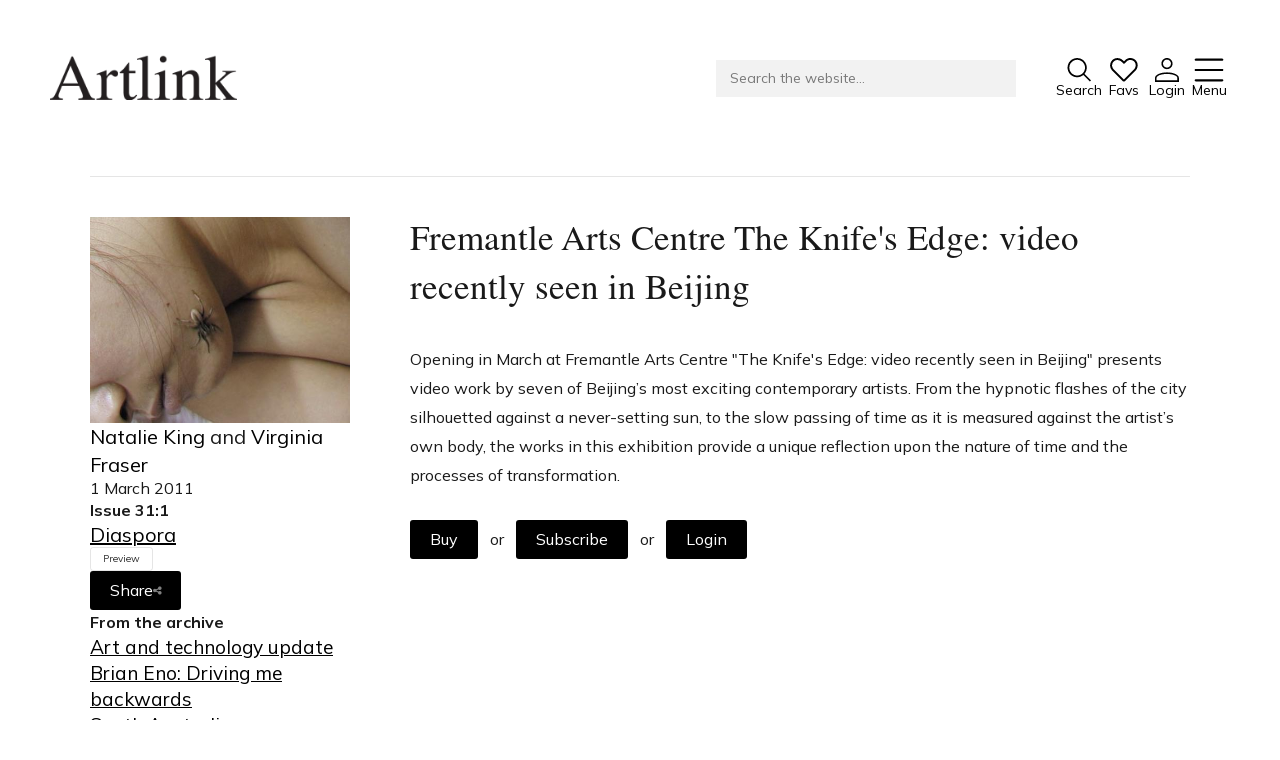

--- FILE ---
content_type: text/html;charset=UTF-8
request_url: https://www.artlink.com.au/articles/3590/fremantle-arts-centre-the-knifes-edge-video-recently-seen-in-beijing/
body_size: 17267
content:


















































<!DOCTYPE html>
<html lang="en">

<head>

<meta charset="utf-8">
<meta name="viewport" content="width=device-width">

<title>Fremantle Arts Centre The Knife's Edge: video recently seen in Beijing - Artlink</title>

<link rel="preconnect" href="https://use.fontawesome.com">
<link rel="preconnect" href="https://cdnjs.cloudflare.com">
<link rel="preconnect" href="https://fonts.googleapis.com">
<link rel="preconnect" href="https://fonts.gstatic.com">


<link href="https://cdnjs.cloudflare.com/ajax/libs/font-awesome/6.4.2/css/all.min.css" rel="stylesheet">
<link href="https://fonts.googleapis.com/css2?family=Amiri:ital@0;1&family=Mulish:ital,wght@0,400;0,600;0,700;1,400&display=swap" rel="stylesheet">

<link href="/styles.css?r=1733116383148" rel="stylesheet">

<link rel="shortcut icon" href="/images/favicon.png">
<link rel="icon" type="image/png" href="/images/favicon.png">






<!-- Google tag (gtag.js) -->
<script async src="https://www.googletagmanager.com/gtag/js?id=G-GBLK8R4DEY"></script>
<script>
  window.dataLayer = window.dataLayer || [];
  function gtag(){dataLayer.push(arguments);}
  gtag('js', new Date());

  gtag('config', 'G-GBLK8R4DEY');
</script>

<meta property="og:title"      content="Fremantle Arts Centre The Knife's Edge: video recently seen in Beijing" /><meta name="twitter:title"    content="Fremantle Arts Centre The Knife's Edge: video recently seen in Beijing" /><meta property="og:site_name" content="Artlink" /><meta property="og:type"      content="article" /><meta property="og:url"       content="https://www.artlink.com.au/articles/3590/fremantle-arts-centre-the-knifes-edge-video-recently-seen-in-beijing/" /><meta property="og:description" content="" /><meta property="og:image" content="https://www.artlink.com.au/images/articles/cards/3590.jpg" /><meta name="twitter:image:src" content="https://www.artlink.com.au/images/articles/cards/3590.jpg" /></head>

<body
  class="preload"
  style="
    
    --brandbg:#ee2a2c;
    --brandfg:255,255,255;
    
  "
>






<header>
<div class="container">
<div class="flex">

  <div class="logo">
    <a href="/">
      <img src="/images/logo-artlink.png">
    </a>
  </div>
  
  <form action="/search/" method="get" class="flex search-form">

    <div class="search">
      <div class="input">
        
        <input type="text" name="q" value="" placeholder="Search the website...">
        
      </div>
    </div>
    

    <div class="quicklinks">
      
      
      <button type="submit" class="search-button">
        
        <svg width="43" height="43" viewBox="0 0 43 43" fill="none" xmlns="http://www.w3.org/2000/svg">
<path d="M42.3125 40.1031L30.5125 28.3031C33.3481 24.8989 34.7621 20.5326 34.4604 16.1123C34.1587 11.6921 32.1644 7.55842 28.8925 4.57112C25.6206 1.58381 21.323 -0.0270737 16.8937 0.0735695C12.4643 0.174213 8.24427 1.97864 5.11144 5.11147C1.9786 8.2443 0.174182 12.4643 0.0735389 16.8937C-0.0271042 21.323 1.58378 25.6207 4.57109 28.8926C7.55839 32.1645 11.6921 34.1587 16.1123 34.4604C20.5325 34.7621 24.8989 33.3481 28.3031 30.5125L40.1031 42.3125L42.3125 40.1031ZM3.24997 17.3125C3.24997 14.5312 4.07472 11.8124 5.61993 9.49979C7.16513 7.18723 9.3614 5.3848 11.931 4.32044C14.5006 3.25608 17.3281 2.9776 20.0559 3.5202C22.7838 4.06281 25.2895 5.40213 27.2562 7.36881C29.2228 9.33548 30.5622 11.8412 31.1048 14.569C31.6474 17.2969 31.3689 20.1244 30.3045 22.694C29.2402 25.2636 27.4377 27.4598 25.1252 29.005C22.8126 30.5502 20.0938 31.375 17.3125 31.375C13.5841 31.3709 10.0097 29.888 7.37335 27.2516C4.73701 24.6153 3.2541 21.0408 3.24997 17.3125Z" fill="black"/>
</svg>

        <span class="label">Search</span>
      </button>
      
      
        <div class="dropdown icon-dropdown favourites">
          <a href="/favourites/" data-favourite-button>
            
            <div class="image">
              <svg width="44" height="38" viewBox="0 0 44 38" fill="none" xmlns="http://www.w3.org/2000/svg">
<path d="M21.8752 37.1486C21.4644 37.1523 21.0571 37.0728 20.6779 36.9151C20.2986 36.7573 19.9551 36.5245 19.6681 36.2306L3.43766 20.0002C2.31113 18.8766 1.4256 17.5351 0.835222 16.0577C0.244848 14.5802 -0.0379609 12.9978 0.00408646 11.4074C0.0461339 9.81687 0.412154 8.25167 1.07977 6.80747C1.74738 5.36327 2.70255 4.07042 3.88688 3.00798C5.02344 1.98685 6.35576 1.20749 7.80288 0.717287C9.25 0.22708 10.7817 0.0362552 12.3048 0.156413C15.3669 0.355331 18.2502 1.66844 20.4103 3.84782L21.8752 5.29313L23.7502 3.43766C24.8737 2.31113 26.2152 1.4256 27.6927 0.835223C29.1701 0.244849 30.7525 -0.0379609 32.343 0.00408645C33.9335 0.0461338 35.4987 0.412155 36.9429 1.07977C38.3871 1.74738 39.6799 2.70255 40.7424 3.88688C41.7635 5.02344 42.5428 6.35576 43.033 7.80288C43.5232 9.25 43.7141 10.7817 43.5939 12.3049C43.395 15.3669 42.0819 18.2502 39.9025 20.4103L24.0822 36.2306C23.7952 36.5245 23.4517 36.7573 23.0725 36.9151C22.6932 37.0728 22.2859 37.1523 21.8752 37.1486ZM11.5236 3.26188C9.48557 3.24132 7.51121 3.97128 5.97673 5.31266C5.10683 6.09293 4.4052 7.04242 3.91474 8.10308C3.42428 9.16373 3.15529 10.3133 3.12422 11.4814C3.09314 12.6496 3.30063 13.8118 3.734 14.897C4.16737 15.9823 4.81752 16.9677 5.64469 17.7931L22.9884 35.1369L21.8752 34.0236L37.6955 18.2033C41.1134 14.8048 41.4259 9.31657 38.4377 5.97673C37.6574 5.10683 36.7079 4.4052 35.6472 3.91474C34.5866 3.42428 33.4371 3.15529 32.2689 3.12422C31.1008 3.09314 29.9385 3.30063 28.8533 3.734C27.7681 4.16737 26.7826 4.81752 25.9572 5.64469L22.9884 8.61344C22.6922 8.90685 22.2921 9.07145 21.8752 9.07145C21.4582 9.07145 21.0581 8.90685 20.7619 8.61344L18.2033 6.05485C17.328 5.17323 16.2876 4.47277 15.1414 3.99353C13.9953 3.5143 12.7659 3.26567 11.5236 3.26188Z" fill="black"/>
</svg>

              <span class="badge">0</span>
            </div>
            <span class="label">Favs</span>
          </a>
          
        </div>
      
      <div class="dropdown icon-dropdown">
        <a href="/login/">
          
          <svg width="42" height="42" viewBox="0 0 42 42" fill="none" xmlns="http://www.w3.org/2000/svg">
<path d="M20.9375 25.125C32.495 25.125 41.875 29.5079 41.875 34.8958V41.875H0V34.8958C0 29.5079 9.38 25.125 20.9375 25.125ZM39.0833 34.8958C39.0833 31.0433 30.9596 27.9167 20.9375 27.9167C10.9154 27.9167 2.79167 31.0433 2.79167 34.8958V39.0833H39.0833V34.8958ZM20.9375 0C23.5289 0 26.0141 1.02942 27.8465 2.86181C29.6789 4.6942 30.7083 7.17945 30.7083 9.77083C30.7083 12.3622 29.6789 14.8475 27.8465 16.6799C26.0141 18.5122 23.5289 19.5417 20.9375 19.5417C18.3461 19.5417 15.8609 18.5122 14.0285 16.6799C12.1961 14.8475 11.1667 12.3622 11.1667 9.77083C11.1667 7.17945 12.1961 4.6942 14.0285 2.86181C15.8609 1.02942 18.3461 0 20.9375 0ZM20.9375 2.79167C19.0865 2.79167 17.3113 3.52697 16.0025 4.83582C14.6936 6.14466 13.9583 7.91984 13.9583 9.77083C13.9583 11.6218 14.6936 13.397 16.0025 14.7058C17.3113 16.0147 19.0865 16.75 20.9375 16.75C22.7885 16.75 24.5637 16.0147 25.8725 14.7058C27.1814 13.397 27.9167 11.6218 27.9167 9.77083C27.9167 7.91984 27.1814 6.14466 25.8725 4.83582C24.5637 3.52697 22.7885 2.79167 20.9375 2.79167Z" fill="black"/>
</svg>

          <span class="label">Login</span>
        </a>
        
      </div>
      
      <a href="#" class="burger">
        
        <svg width="42" height="34" viewBox="0 0 42 34" fill="none" xmlns="http://www.w3.org/2000/svg">
<path d="M2.25 2.41667H39.75M2.25 17H39.75M2.25 31.5833H39.75" stroke="black" stroke-width="3.125" stroke-linecap="round" stroke-linejoin="round"/>
</svg>

        <span class="label">Menu</span>
      </a>
      
    </div>
  
  </form>
  
</div>
    
  
  <nav>
  <div class="upper">
  <div class="container">

    <div class="top">

      <a href="/" class="nav-logo">
        <img src="/images/logo-artlink.png">
      </a>

      <a href="#" class="close">
        
        <svg width="38" height="38" viewBox="0 0 38 38" fill="none" xmlns="http://www.w3.org/2000/svg">
<path d="M0.879883 0.880005L36.3599 36.36" stroke="#231F20" stroke-width="2.5" stroke-miterlimit="10"/>
<path d="M36.3599 0.880005L0.879883 36.36" stroke="#231F20" stroke-width="2.5" stroke-miterlimit="10"/>
</svg>
        <span class="label">Close</span>
      </a>
  
    </div>

    <div class="subtitle">
      Connecting contemporary art, ideas and people.
    </div>

    
    

    <div class="inner">

      
      <ul><li class="">
      
      <a
        href="/issues/current/"
        
      >
        Current Issue
      </a>

    </li><li class="">
      
      <a
        href="/reviews/"
        
      >
        Reviews
      </a>

    </li><li class="">
      
      <a
        href="/archive/"
        
      >
        Archive
      </a>

    </li><li class="">
      
      <a
        href="/tributes/"
        
      >
        Tributes
      </a>

    </li><li class="">
      
      <a
        href="/extras/"
        
      >
        Extras
      </a>

    </li></ul>

      
      <ul><li class="">
      
      <a
        href="https://shop.artlink.com.au"
        
      >
        Shop / Subscribe
      </a>

    </li><li class="">
      
      <a
        href="/subscribe/artlink-news/"
        
      >
        Join Mailing List
      </a>

    </li><li class="">
      
      <a
        href="/issues/stockists/"
        
      >
        Stockists
      </a>

    </li><li class="">
      
      <a
        href="/issues/future/"
        
      >
        Future Issues
      </a>

    </li><li class="">
      
      <a
        href="/about/writers-guidelines/"
        
      >
        Opportunities
      </a>

    </li></ul>

      
      

      <div class="ideas">
        
      </div>

      
      <div class="">

        <ul><li class="">
      
      <a
        href="/about/"
        
      >
        About
      </a>

    </li><li class="">
      
      <a
        href="/issues/advertise/online/"
        
      >
        Advertising
      </a>

    </li><li class="">
      
      <a
        href="/support/donate/"
        
      >
        Donate
      </a>

    </li><li class="">
      
      <a
        href="/contact/"
        
      >
        Contact
      </a>

    </li><li class="">
      
      <a
        href="/search/"
        
      >
        Search
      </a>

    </li></ul>

        

      

      <ul class="special-links show-mobile">
        <li><a href="/login/">Log in</a></li>
        <li><a href="/favourites/">Favourites</a></li>
      </ul>

      

      <div class="social">
        
          <a href="https://www.facebook.com/artlinkmagazine" target="_blank"><svg width="42" height="42" viewBox="0 0 42 42" fill="none" xmlns="http://www.w3.org/2000/svg">
<path d="M22.9167 37.3708C27.1193 36.8361 30.9607 34.7211 33.66 31.4558C36.3593 28.1905 37.714 24.0199 37.4487 19.7916C37.1834 15.5634 35.3181 11.5948 32.2318 8.69246C29.1455 5.79015 25.0699 4.17192 20.8333 4.16667C16.5916 4.16351 12.5082 5.77779 9.41529 8.68058C6.32235 11.5834 4.45258 15.5562 4.18696 19.7897C3.92135 24.0231 5.27987 28.1985 7.98572 31.4651C10.6916 34.7318 14.5411 36.8438 18.75 37.3708V25H14.5833V20.8333H18.75V17.3875C18.75 14.6021 19.0417 13.5917 19.5833 12.5729C20.1169 11.565 20.9416 10.741 21.95 10.2083C22.7458 9.78125 23.7354 9.525 25.4646 9.41458C26.15 9.37083 27.0375 9.425 28.1271 9.58125V13.5396H27.0833C25.1729 13.5396 24.3833 13.6292 23.9125 13.8812C23.6316 14.0257 23.4028 14.2545 23.2583 14.5354C23.0083 15.0063 22.9167 15.4729 22.9167 17.3854V20.8333H28.125L27.0833 25H22.9167V37.3708ZM20.8333 41.6667C9.32708 41.6667 0 32.3396 0 20.8333C0 9.32708 9.32708 0 20.8333 0C32.3396 0 41.6667 9.32708 41.6667 20.8333C41.6667 32.3396 32.3396 41.6667 20.8333 41.6667Z" fill="black"/>
</svg>
</a>
        
        
        
          <a href="https://au.linkedin.com/company/artlinkmagazine" target="_blank"><svg width="40" height="40" viewBox="0 0 40 40" fill="none" xmlns="http://www.w3.org/2000/svg">
<path d="M14.4062 10.1562C14.4062 10.6198 14.2688 11.0729 14.0113 11.4584C13.7537 11.8438 13.3877 12.1442 12.9594 12.3216C12.5311 12.499 12.0599 12.5454 11.6053 12.455C11.1506 12.3645 10.733 12.1413 10.4052 11.8135C10.0774 11.4858 9.85422 11.0681 9.76378 10.6135C9.67335 10.1589 9.71976 9.6876 9.89716 9.25934C10.0745 8.83107 10.375 8.46503 10.7604 8.20749C11.1458 7.94996 11.599 7.8125 12.0625 7.8125C12.6841 7.8125 13.2802 8.05943 13.7198 8.49897C14.1593 8.93851 14.4062 9.53465 14.4062 10.1562ZM39.4062 3.125V35.9375C39.4062 36.7663 39.077 37.5612 38.491 38.1472C37.9049 38.7333 37.1101 39.0625 36.2812 39.0625H3.46875C2.63995 39.0625 1.84509 38.7333 1.25904 38.1472C0.67299 37.5612 0.34375 36.7663 0.34375 35.9375V3.125C0.34375 2.2962 0.67299 1.50134 1.25904 0.915291C1.84509 0.32924 2.63995 0 3.46875 0H36.2812C37.1101 0 37.9049 0.32924 38.491 0.915291C39.077 1.50134 39.4062 2.2962 39.4062 3.125ZM36.2812 35.9375V3.125H3.46875V35.9375H36.2812ZM12.0625 14.8438C11.6481 14.8438 11.2507 15.0084 10.9576 15.3014C10.6646 15.5944 10.5 15.9918 10.5 16.4062V28.9062C10.5 29.3207 10.6646 29.7181 10.9576 30.0111C11.2507 30.3041 11.6481 30.4688 12.0625 30.4688C12.4769 30.4688 12.8743 30.3041 13.1674 30.0111C13.4604 29.7181 13.625 29.3207 13.625 28.9062V16.4062C13.625 15.9918 13.4604 15.5944 13.1674 15.3014C12.8743 15.0084 12.4769 14.8438 12.0625 14.8438ZM23.7812 14.8438C22.3746 14.8437 21.0003 15.2655 19.8359 16.0547C19.7505 15.6798 19.5298 15.3495 19.2161 15.1271C18.9024 14.9048 18.5177 14.8059 18.1356 14.8494C17.7536 14.8929 17.401 15.0758 17.1453 15.363C16.8897 15.6503 16.7489 16.0217 16.75 16.4062V28.9062C16.75 29.3207 16.9146 29.7181 17.2076 30.0111C17.5007 30.3041 17.8981 30.4688 18.3125 30.4688C18.7269 30.4688 19.1243 30.3041 19.4174 30.0111C19.7104 29.7181 19.875 29.3207 19.875 28.9062V21.875C19.875 20.839 20.2866 19.8454 21.0191 19.1129C21.7517 18.3803 22.7452 17.9688 23.7812 17.9688C24.8173 17.9688 25.8108 18.3803 26.5434 19.1129C27.2759 19.8454 27.6875 20.839 27.6875 21.875V28.9062C27.6875 29.3207 27.8521 29.7181 28.1451 30.0111C28.4382 30.3041 28.8356 30.4688 29.25 30.4688C29.6644 30.4688 30.0618 30.3041 30.3549 30.0111C30.6479 29.7181 30.8125 29.3207 30.8125 28.9062V21.875C30.8125 20.0102 30.0717 18.2218 28.7531 16.9032C27.4345 15.5845 25.6461 14.8438 23.7812 14.8438Z" fill="black"/>
</svg>
</a>
        
        
          <a href="https://instagram.com/artlink_magazine" target="_blank"><svg width="40" height="39" viewBox="0 0 40 39" fill="none" xmlns="http://www.w3.org/2000/svg">
<path fill-rule="evenodd" clip-rule="evenodd" d="M20.0833 10.5C17.7626 10.5 15.537 11.4219 13.8961 13.0628C12.2551 14.7038 11.3333 16.9294 11.3333 19.25C11.3333 21.5706 12.2551 23.7962 13.8961 25.4372C15.537 27.0781 17.7626 28 20.0833 28C22.4039 28 24.6295 27.0781 26.2704 25.4372C27.9114 23.7962 28.8333 21.5706 28.8333 19.25C28.8333 16.9294 27.9114 14.7038 26.2704 13.0628C24.6295 11.4219 22.4039 10.5 20.0833 10.5ZM14.8333 19.25C14.8333 20.6424 15.3864 21.9777 16.3709 22.9623C17.3555 23.9469 18.6909 24.5 20.0833 24.5C21.4756 24.5 22.811 23.9469 23.7956 22.9623C24.7801 21.9777 25.3333 20.6424 25.3333 19.25C25.3333 17.8576 24.7801 16.5223 23.7956 15.5377C22.811 14.5531 21.4756 14 20.0833 14C18.6909 14 17.3555 14.5531 16.3709 15.5377C15.3864 16.5223 14.8333 17.8576 14.8333 19.25Z" fill="white"/>
<path d="M30.5833 7C30.1191 7 29.674 7.18437 29.3458 7.51256C29.0176 7.84075 28.8333 8.28587 28.8333 8.75C28.8333 9.21413 29.0176 9.65925 29.3458 9.98744C29.674 10.3156 30.1191 10.5 30.5833 10.5C31.0474 10.5 31.4925 10.3156 31.8207 9.98744C32.1489 9.65925 32.3333 9.21413 32.3333 8.75C32.3333 8.28587 32.1489 7.84075 31.8207 7.51256C31.4925 7.18437 31.0474 7 30.5833 7Z" fill="white"/>
<path fill-rule="evenodd" clip-rule="evenodd" d="M7.83325 0C5.97674 0 4.19626 0.737498 2.8835 2.05025C1.57075 3.36301 0.833252 5.14348 0.833252 7V31.5C0.833252 33.3565 1.57075 35.137 2.8835 36.4497C4.19626 37.7625 5.97674 38.5 7.83325 38.5H32.3333C34.1898 38.5 35.9702 37.7625 37.283 36.4497C38.5958 35.137 39.3333 33.3565 39.3333 31.5V7C39.3333 5.14348 38.5958 3.36301 37.283 2.05025C35.9702 0.737498 34.1898 0 32.3333 0H7.83325ZM32.3333 3.5H7.83325C6.90499 3.5 6.01476 3.86875 5.35838 4.52513C4.702 5.1815 4.33325 6.07174 4.33325 7V31.5C4.33325 32.4283 4.702 33.3185 5.35838 33.9749C6.01476 34.6312 6.90499 35 7.83325 35H32.3333C33.2615 35 34.1517 34.6312 34.8081 33.9749C35.4645 33.3185 35.8333 32.4283 35.8333 31.5V7C35.8333 6.07174 35.4645 5.1815 34.8081 4.52513C34.1517 3.86875 33.2615 3.5 32.3333 3.5Z" fill="white"/>
</svg>
</a>
        
        
          <a href="https://spoti.fi/3XI4ZqW" target="_blank"><svg width="42" height="41" viewBox="0 0 42 41" fill="none" xmlns="http://www.w3.org/2000/svg">
<path d="M21.2188 0C17.2013 0 13.2741 1.19131 9.93374 3.42327C6.59337 5.65524 3.98986 8.82762 2.45246 12.5392C0.915051 16.2509 0.512796 20.335 1.29656 24.2753C2.08032 28.2155 4.0149 31.8349 6.85565 34.6756C9.69641 37.5164 13.3157 39.4509 17.256 40.2347C21.1962 41.0185 25.2804 40.6162 28.992 39.0788C32.7036 37.5414 35.876 34.9379 38.108 31.5975C40.34 28.2571 41.5313 24.3299 41.5313 20.3125C41.5261 14.9269 39.3844 9.76332 35.5762 5.9551C31.7679 2.14689 26.6044 0.00517103 21.2188 0ZM21.2188 37.5C17.8194 37.5 14.4964 36.492 11.6699 34.6034C8.84343 32.7148 6.64046 30.0305 5.33958 26.8899C4.0387 23.7493 3.69833 20.2934 4.36151 16.9594C5.02469 13.6253 6.66165 10.5628 9.06536 8.1591C11.4691 5.75539 14.5316 4.11844 17.8656 3.45525C21.1997 2.79207 24.6555 3.13244 27.7961 4.43332C30.9367 5.7342 33.6211 7.93717 35.5096 10.7636C37.3982 13.5901 38.4063 16.9131 38.4063 20.3125C38.4011 24.8693 36.5886 29.238 33.3664 32.4602C30.1443 35.6824 25.7756 37.4948 21.2188 37.5ZM32.5859 17.1875C32.4932 17.3716 32.3644 17.5352 32.2074 17.6687C32.0503 17.8022 31.8681 17.9029 31.6714 17.9648C31.4748 18.0267 31.2678 18.0486 31.0625 18.0291C30.8573 18.0097 30.6581 17.9493 30.4766 17.8516C27.6032 16.3855 24.4227 15.6228 21.1969 15.6262C17.9711 15.6296 14.7922 16.399 11.9219 17.8711C11.6984 17.9863 11.4507 18.0465 11.1992 18.0469C10.8507 18.0431 10.5135 17.923 10.2411 17.7056C9.96872 17.4881 9.77687 17.1858 9.69604 16.8468C9.61521 16.5078 9.65006 16.1515 9.79502 15.8345C9.93999 15.5176 10.1868 15.2582 10.4961 15.0977C13.8058 13.3931 17.4741 12.5022 21.1969 12.4989C24.9196 12.4955 28.5896 13.3797 31.9024 15.0781C32.0862 15.1712 32.2499 15.2997 32.3839 15.4563C32.5179 15.6129 32.6196 15.7945 32.6832 15.9905C32.7467 16.1866 32.7708 16.3933 32.7541 16.5987C32.7375 16.8042 32.6803 17.0043 32.5859 17.1875ZM29.6953 22.7148C29.6022 22.8987 29.4737 23.0624 29.3171 23.1964C29.1605 23.3304 28.979 23.4321 28.7829 23.4957C28.5868 23.5592 28.3801 23.5833 28.1747 23.5666C27.9693 23.5499 27.7692 23.4928 27.5859 23.3984C25.6064 22.3931 23.417 21.8708 21.1969 21.8742C18.9767 21.8776 16.7889 22.4066 14.8125 23.418C14.5952 23.5309 14.3543 23.5911 14.1094 23.5938C13.7521 23.6035 13.4022 23.4905 13.1181 23.2735C12.834 23.0565 12.633 22.7487 12.5484 22.4014C12.4639 22.0541 12.501 21.6883 12.6535 21.365C12.8061 21.0417 13.0649 20.7805 13.3867 20.625C15.8064 19.392 18.4835 18.7492 21.1992 18.7492C23.9149 18.7492 26.5921 19.392 29.0117 20.625C29.378 20.813 29.6553 21.138 29.7833 21.5293C29.9113 21.9207 29.8797 22.3467 29.6953 22.7148ZM26.8047 28.2617C26.6129 28.6294 26.2843 28.9071 25.8898 29.0349C25.4953 29.1628 25.0664 29.1306 24.6953 28.9453C23.6093 28.4022 22.4111 28.1211 21.1969 28.1245C19.9827 28.1279 18.7861 28.4157 17.7031 28.9648C17.4814 29.0628 17.2424 29.1159 17 29.1211C16.6515 29.1174 16.3142 28.9972 16.0419 28.7798C15.7695 28.5623 15.5776 28.2601 15.4968 27.921C15.416 27.582 15.4508 27.2257 15.5958 26.9088C15.7408 26.5918 15.9875 26.3324 16.2969 26.1719C17.8208 25.395 19.5082 24.9932 21.2188 25C22.9139 24.9984 24.586 25.3931 26.1016 26.1523C26.2871 26.2437 26.4527 26.371 26.5887 26.5268C26.7247 26.6826 26.8285 26.8639 26.8939 27.0601C26.9593 27.2563 26.9851 27.4636 26.9698 27.6699C26.9545 27.8761 26.8983 28.0773 26.8047 28.2617Z" fill="black"/>
</svg>
</a>
        
      </div>
      <div class="contact">
        <p>
          Tarntanya / Adelaide<br>
          PO Box 182<br>
          FULLARTON SA 5063
        </p>
        <p>
          <a href="/terms-and-conditions/">Terms & Conditions</a>
          <a href="/privacy-policy/">Privacy Policy</a>
        </p>
      </div>
    

      </div>

    </div>
    
  </div>
  </div>
  </nav>
  
</div>
</header>

<script>
(function(){

  var burgerLink = document.querySelector('header .burger');
  var body = document.querySelector('body');
  var nav = document.querySelector('nav');

  var closeLink = nav.querySelector('.close');

  burgerLink.addEventListener( 'click', function( burgerLink ){

    event.preventDefault();

    body.classList.add('noscroll');
    nav.classList.add('visible');

    return false;

  });

  closeLink.addEventListener( 'click', function( event ){
    event.preventDefault();
    body.classList.remove('noscroll');
    nav.classList.remove('visible');
  });

})();
</script>

<main>

















  
  
  
  

  

  
  

  















  
    







  
  
  
  
  
  
  
      
  
  
  
      
      
  

  

  
  






















<div class="container">
<div class="article landscape no-hero">




    

  


<aside>

  
  
    <img src="/images/articles/cards/3590.jpg" class="cardimage">
  

  
  
    
  
  

    <div class="authordate">
      <div class="author">

  
  

  
  
  

  
    
  

  

      
        
        
          
            <a href="/contributors/424/natalie-king/">
          
          Natalie King
          
            </a>
          
        
        
      
        
          and
        
        
          
            <a href="/contributors/214/virginia-fraser/">
          
          Virginia Fraser
          
            </a>
          
        
        
      

    </div>
      <div class="articledate">1 March 2011</div>
    </div>

    
      
      <div class="issuenumbername">
        <div class="issuenumber">
          Issue 31:1
        </div>
        <a href="/issues/3110/diaspora/" class="issuename">
          Diaspora
          
        </a>
      </div>

    

    

  

    
    <div class="ideas-block">

      
        <div class="ideas">
          <a href="/search/?type=articles&catid=12" class="idea idea-type">Preview</a>
        </div>
      

      
      

    </div>

    
    

    <div class="social-share">
      <a href="#" class="button">Share<i class="fa fa-share-nodes"></i></a>
      
    </div>

    <script>
    (function(){
      
      document.querySelector('.social-share .button').addEventListener('click', function(event){

        event.preventDefault();

        if( navigator.share ){
          navigator.share({
            title: 'Fremantle Arts Centre The Knife's Edge: video recently seen in Beijing',
            text: 'Fremantle Arts Centre The Knife's Edge: video recently seen in Beijing',
            url: 'https://www.artlink.com.au/articles/3590/fremantle-arts-centre-the-knifes-edge-video-recently-seen-in-beijing/'
          });
        }

      });

    })();
    </script>

  

  


  

  
  

  

    

    

    

    

  
  
  

    <strong>From the archive</strong>

    <div class="related">
      
        <a href="/articles/5961/" class="item">Art and technology update </a>
      
        <a href="/articles/5958/" class="item">Brian Eno: Driving me backwards</a>
      
        <a href="/articles/5957/" class="item">South Australia rephotographed: Sweet and Gall through broken glass </a>
      
        <a href="/articles/5773/" class="item">Have a butcher's hook at Printamania</a>
      
    </div>

  

  

  
  

    <div class="ads">
      
        

  

  

  

  
  
    
  

  
    
  

  
      
        <a href="https://sheila.org.au/" target="_blank" class="item card cardpromo">
      
        <img src="/promoimage/196/" alt="Sheila Foundation" />
      
        </a>
      
    
      
        

  

  

  

  
  
    
  

  
    
  

  
      
        <a href="https://servedby.flashtalking.com/click/7/289913;9946524;50126;211;0/?ft_width=1&amp;ft_height=1&amp;gdpr=${GDPR}&amp;gdpr_consent=${GDPR_CONSENT_78}&amp;us_privacy=${US_PRIVACY}&amp;url=42893359" target="_blank" class="item card cardpromo">
      
        <img src="/promoimage/195/" alt="Tarnanthi" />
      
        </a>
      
    
      
        

  

  

  

  
  
    
  

  
    
  

  
      
        <a href="https://theriddoch.com.au/exhibitions/current/" target="_blank" class="item card cardpromo">
      
        <img src="/promoimage/109/" alt="Riddoch" />
      
        </a>
      
    
      
        

  

  

  

  
  
    
  

  
    
  

  
      
        <a href="https://www.perks.com.au/" target="_blank" class="item card cardpromo">
      
        <img src="/promoimage/186/" alt="Perks" />
      
        </a>
      
    
      
        

  
    
      
    </div>

  

</aside>


<article class="preview">

  
    

  
    <section class="title-and-context">

      <h1>Fremantle Arts Centre The Knife's Edge: video recently seen in Beijing</h1>

      
        
        

        
        
          
          

          

          
          

            
            
            
            
              
              
              
                
                
                
              
              

        

        
          <div class="abstract"><p>Opening in March at Fremantle Arts Centre &quot;The Knife&#39;s Edge: video recently seen in Beijing&quot; presents video work by seven of Beijing&rsquo;s most exciting contemporary artists. From the hypnotic flashes of the city silhouetted against a never-setting sun, to the slow passing of time as it is measured against the artist&rsquo;s own body, the works in this exhibition provide a unique reflection upon the nature of time and the processes of transformation.</p></div>
        
        
      

    </section>
  


  

  
    



    <div class="buy-or-subscribe">
        
        

        
          <div class="actionbuttons">
            <a href="http://shop.artlink.com.au/products/3110" target="_blank" class="button">Buy</a>
            &nbsp; or &nbsp;
            <a href="https://shop.artlink.com.au/collections/subscriptions" target="_blank" class="button">Subscribe</a>
            
              &nbsp; or &nbsp;
              <a href="/login/?ref=%2Farticles%2F3590%2Ffremantle%2Darts%2Dcentre%2Dthe%2Dknifes%2Dedge%2Dvideo%2Drecently%2Dseen%2Din%2Dbeijing%2F" class="button">Login</a>
            
            
          </div>
        
    </div>

    




  

</article>

</div>
</div>






  





  <section class="more-articles">
  <div class="container">
    <h2>
      More from this Issue
    </h2>

    <div class="cards cardsrelated">
      
        

  
  
  
  
  
  
  
  
  
  

  

  
    
  

  <div class="card feature ">

        
        
          <div class="favourite"
            data-favourite-link
            data-article-id="3568"
          >
            <i class="fa fa-heart"></i>
          </div>
        

        
        
          
            <a href="/articles/3568/gwangju-summer-open-2010/" class="image">
          
            
            

              

              
                
                
                
                  
                    
                    
                  
                  
                
                <img src="/images/articles/cards/3568.jpg" loading="lazy" alt="0.75">
              
            

          
            </a>
          

        

        
        <div class="details">

          
          
            <a href="/articles/3568/gwangju-summer-open-2010/" class="name">
          
            Gwangju Summer: Open 2010
          
            </a>
          

          
          

          
          

          
          
          
            <div class="author">
              

  
  

  
  
  

  
    
  

  

      
        
        
          
            <a href="/contributors/3102/tania-doropoulos/">
          
          Tania Doropoulos
          
            </a>
          
        
        
      

    
            </div>

          

          
          

          
          

          
          
          

        </div>

      </div>
      
        

  
  
  
  
  
  
  
  
  
  

  

  
    
  

  <div class="card review ">

        
        
          <div class="favourite"
            data-favourite-link
            data-article-id="3579"
          >
            <i class="fa fa-heart"></i>
          </div>
        

        
        
          
            <a href="/articles/3579/freehand-recent-australian-drawing/" class="image">
          
            
            

              

              
                
                
                
                  
                    
                    
                  
                  
                
                <img src="/images/articles/cards/3579.jpg" loading="lazy" alt="0.8">
              
            

          
            </a>
          

        

        
        <div class="details">

          
          
            <a href="/articles/3579/freehand-recent-australian-drawing/" class="name">
          
            Freehand: Recent Australian Drawing
          
            </a>
          

          
          

          
          

          
          
          
            <div class="author">
              

  
  

  
  
  

  
    
  

  

      
        
        
          
            <a href="/contributors/3010/louisa-marks/">
          
          Louisa Marks
          
            </a>
          
        
        
      

    
            </div>

          

          
          

          
          

          
          
          

        </div>

      </div>
      
        

  
  
  
  
  
  
  
  
  
  

  

  
    
  

  <div class="card review ">

        
        
          <div class="favourite"
            data-favourite-link
            data-article-id="3584"
          >
            <i class="fa fa-heart"></i>
          </div>
        

        
        
          
            <a href="/articles/3584/hermannsburg-echoes-in-the-landscape/" class="image">
          
            
            

              

              
                
                
                
                  
                    
                    
                  
                  
                
                <img src="/images/articles/cards/3584.jpg" loading="lazy" alt="0.638">
              
            

          
            </a>
          

        

        
        <div class="details">

          
          
            <a href="/articles/3584/hermannsburg-echoes-in-the-landscape/" class="name">
          
            Hermannsburg: echoes in the landscape
          
            </a>
          

          
          

          
          

          
          
          
            <div class="author">
              

  
  

  
  
  

  
    
  

  

      
        
        
          
            <a href="/contributors/128/stephanie-radok/">
          
          Stephanie Radok
          
            </a>
          
        
        
      

    
            </div>

          

          
          

          
          

          
          
          

        </div>

      </div>
      
        

  
  
  
  
  
  
  
  
  
  

  

  
    
  

  <div class="card feature ">

        
        
          <div class="favourite"
            data-favourite-link
            data-article-id="3559"
          >
            <i class="fa fa-heart"></i>
          </div>
        

        
        
          
            <a href="/articles/3559/traditional-skills-refugees/" class="image">
          
            
            

              

              
                
                
                
                  
                    
                    
                  
                  
                
                <img src="/images/articles/cards/3559.jpg" loading="lazy" alt="0.663333333333">
              
            

          
            </a>
          

        

        
        <div class="details">

          
          
            <a href="/articles/3559/traditional-skills-refugees/" class="name">
          
            Traditional Skills: Refugees
          
            </a>
          

          
          

          
          

          
          
          
            <div class="author">
              

  
  

  
  
  

  
    
  

  

      
        
        
          
            <a href="/contributors/269/stephanie-britton/">
          
          Stephanie Britton
          
            </a>
          
        
        
      

    
            </div>

          

          
          

          
          

          
          
          

        </div>

      </div>
      
        

  
  
  
  
  
  
  
  
  
  

  

  
    
  

  <div class="card feature ">

        
        
          <div class="favourite"
            data-favourite-link
            data-article-id="3558"
          >
            <i class="fa fa-heart"></i>
          </div>
        

        
        
          
            <a href="/articles/3558/flight-philippines-nothing-to-declare/" class="image">
          
            
            

              

              
                
                
                
                  
                    
                    
                  
                  
                
                <img src="/images/articles/cards/3558.jpg" loading="lazy" alt="0.666666666667">
              
            

          
            </a>
          

        

        
        <div class="details">

          
          
            <a href="/articles/3558/flight-philippines-nothing-to-declare/" class="name">
          
            Flight, Philippines: Nothing to Declare
          
            </a>
          

          
          

          
          

          
          
          
            <div class="author">
              

  
  

  
  
  

  
    
  

  

      
        
        
          
            <a href="/contributors/3097/flaudette-may-v-datuin/">
          
          Flaudette May V. Datuin
          
            </a>
          
        
        
      

    
            </div>

          

          
          

          
          

          
          
          

        </div>

      </div>
      
        

  
  
  
  
  
  
  
  
  
  

  

  
    
  

  <div class="card feature ">

        
        
          <div class="favourite"
            data-favourite-link
            data-article-id="3557"
          >
            <i class="fa fa-heart"></i>
          </div>
        

        
        
          
            <a href="/articles/3557/unrequited-language-khaled-sabsabi/" class="image">
          
            
            

              

              
                
                
                
                  
                    
                    
                  
                  
                
                <img src="/images/articles/cards/3557.jpg" loading="lazy" alt="0.666666666667">
              
            

          
            </a>
          

        

        
        <div class="details">

          
          
            <a href="/articles/3557/unrequited-language-khaled-sabsabi/" class="name">
          
            Unrequited Language: Khaled Sabsabi
          
            </a>
          

          
          

          
          

          
          
          
            <div class="author">
              

  
  

  
  
  

  
    
  

  

      
        
        
          
            <a href="/contributors/3096/farid-farid/">
          
          Farid  Farid
          
            </a>
          
        
        
      

    
            </div>

          

          
          

          
          

          
          
          

        </div>

      </div>
      
        

  
  
  
  
  
  
  
  
  
  

  

  
    
  

  <div class="card preview ">

        
        
          <div class="favourite"
            data-favourite-link
            data-article-id="3589"
          >
            <i class="fa fa-heart"></i>
          </div>
        

        
        
          
            <a href="/articles/3589/patricia-piccinini-once-upon-a-time/" class="image">
          
            
            

              

              
                
                
                
                  
                    
                    
                  
                  
                
                <img src="/images/articles/cards/3589.jpg" loading="lazy" alt="1.39" class="cardportraitphoto">
              
            

          
            </a>
          

        

        
        <div class="details">

          
          
            <a href="/articles/3589/patricia-piccinini-once-upon-a-time/" class="name">
          
            Patricia Piccinini: Once upon a time
          
            </a>
          

          
          

          
          

          
          
          
            <div class="author">
              

  
  

  
  
  

  
    
  

  

      
        
        
          
            <a href="/contributors/3104/jane-messenger/">
          
          Jane Messenger
          
            </a>
          
        
        
      

    
            </div>

          

          
          

          
          

          
          
          

        </div>

      </div>
      
        

  
  
  
  
  
  
  
  
  
  

  

  
    
  

  <div class="card review ">

        
        
          <div class="favourite"
            data-favourite-link
            data-article-id="3582"
          >
            <i class="fa fa-heart"></i>
          </div>
        

        
        
          
            <a href="/articles/3582/trace-rosemary-burke/" class="image">
          
            
            

              

              
                
                
                
                  
                    
                    
                  
                  
                
                <img src="/images/articles/cards/3582.jpg" loading="lazy" alt="0.664">
              
            

          
            </a>
          

        

        
        <div class="details">

          
          
            <a href="/articles/3582/trace-rosemary-burke/" class="name">
          
            Trace: Rosemary Burke
          
            </a>
          

          
          

          
          

          
          
          
            <div class="author">
              

  
  

  
  
  

  
    
  

  

      
        
        
          
            <a href="/contributors/1450/sean-kelly/">
          
          Sean Kelly
          
            </a>
          
        
        
      

    
            </div>

          

          
          

          
          

          
          
          

        </div>

      </div>
      
        

  
  
  
  
  
  
  
  
  
  

  

  
    
  

  <div class="card feature ">

        
        
          <div class="favourite"
            data-favourite-link
            data-article-id="3571"
          >
            <i class="fa fa-heart"></i>
          </div>
        

        
        
          
            <a href="/articles/3571/after-the-deluge/" class="image">
          
            
            

              

              
                
                
                
                  
                    
                    
                  
                  
                
                <img src="/images/articles/cards/3571.jpg" loading="lazy" alt="0.656666666667">
              
            

          
            </a>
          

        

        
        <div class="details">

          
          
            <a href="/articles/3571/after-the-deluge/" class="name">
          
            After the Deluge
          
            </a>
          

          
          

          
          

          
          
          
            <div class="author">
              

  
  

  
  
  

  
    
  

  

      
        
        
          
            <a href="/contributors/756/jane-goodall/">
          
          Jane Goodall
          
            </a>
          
        
        
      

    
            </div>

          

          
          

          
          

          
          
          

        </div>

      </div>
      
        

  
  
  
  
  
  
  
  
  
  

  

  
    
  

  <div class="card review ">

        
        
          <div class="favourite"
            data-favourite-link
            data-article-id="3576"
          >
            <i class="fa fa-heart"></i>
          </div>
        

        
        
          
            <a href="/articles/3576/21st-century-art-in-the-first-decade/" class="image">
          
            
            

              

              
                
                
                
                  
                    
                    
                  
                  
                
                <img src="/images/articles/cards/3576.jpg" loading="lazy" alt="1.554" class="cardveryportraitphoto">
              
            

          
            </a>
          

        

        
        <div class="details">

          
          
            <a href="/articles/3576/21st-century-art-in-the-first-decade/" class="name">
          
            21st Century: Art in the First Decade
          
            </a>
          

          
          

          
          

          
          
          
            <div class="author">
              

  
  

  
  
  

  
    
  

  

      
        
        
          
            <a href="/contributors/14/timothy-morrell/">
          
          Timothy Morrell
          
            </a>
          
        
        
      

    
            </div>

          

          
          

          
          

          
          
          

        </div>

      </div>
      
        

  
  
  
  
  
  
  
  
  
  

  

  
    
  

  <div class="card feature ">

        
        
          <div class="favourite"
            data-favourite-link
            data-article-id="3560"
          >
            <i class="fa fa-heart"></i>
          </div>
        

        
        
          
            <a href="/articles/3560/weeds-without-frontiers-stephanie-radok/" class="image">
          
            
            

              

              
                
                
                
                  
                    
                    
                  
                  
                
                <img src="/images/articles/cards/3560.jpg" loading="lazy" alt="0.923333333333">
              
            

          
            </a>
          

        

        
        <div class="details">

          
          
            <a href="/articles/3560/weeds-without-frontiers-stephanie-radok/" class="name">
          
            Weeds without Frontiers: Stephanie Radok
          
            </a>
          

          
          

          
          

          
          
          
            <div class="author">
              

  
  

  
  
  

  
    
  

  

      
        
        
          
            <a href="/contributors/639/cath-kenneally/">
          
          Cath Kenneally
          
            </a>
          
        
        
      

    
            </div>

          

          
          

          
          

          
          
          

        </div>

      </div>
      
        

  
  
  
  
  
  
  
  
  
  

  

  
    
  

  <div class="card feature ">

        
        
          <div class="favourite"
            data-favourite-link
            data-article-id="3553"
          >
            <i class="fa fa-heart"></i>
          </div>
        

        
        
          
            <a href="/articles/3553/brian-fuata-wrong-solo/" class="image">
          
            
            

              

              
                
                
                
                  
                    
                    
                  
                  
                
                <img src="/images/articles/cards/3553.jpg" loading="lazy" alt="0.666">
              
            

          
            </a>
          

        

        
        <div class="details">

          
          
            <a href="/articles/3553/brian-fuata-wrong-solo/" class="name">
          
            Brian Fuata: Wrong Solo
          
            </a>
          

          
          

          
          

          
          
          
            <div class="author">
              

  
  

  
  
  

  
    
  

  

      
        
        
          
            <a href="/contributors/3093/brian-fuata/">
          
          Brian Fuata
          
            </a>
          
        
        
      

    
            </div>

          

          
          

          
          

          
          
          

        </div>

      </div>
      
    </div>

    
      <a href="/issues/3110/diaspora/" class="button">View all articles in this issue<i class="fa fa-arrow-right"></i></a>
    

  </div>
  </section>

</main>






<footer>

<div class="top">

<div class="container parts">
  
  <section class="logo">

    <img src="/images/logo-artlink-white.png">

    <p class="tagline">Connecting contemporary art, ideas and people.</p>

  </section>

</div>

<div class="container parts">
  
  <section class="logo">
  
    

    <div class="address">
      <p>Artlink<br />
Tarntanya / Adelaide<br />
PO Box 182<br />
FULLARTON SA 5063</p>

    </div>

    
      
    

    <div class="acknowledgement">
      <p>Artlink acknowledges the law, customs and culture of Kaurna People, the traditional owners of Tarntanya / Adelaide, and extends this respect to all Indigenous peoples across Australia.</p>

    </div>

    

    <p class="social">
      
        <a href="https://www.facebook.com/artlinkmagazine" target="_blank"><svg width="42" height="42" viewBox="0 0 42 42" fill="none" xmlns="http://www.w3.org/2000/svg">
<path d="M22.9167 37.3708C27.1193 36.8361 30.9607 34.7211 33.66 31.4558C36.3593 28.1905 37.714 24.0199 37.4487 19.7916C37.1834 15.5634 35.3181 11.5948 32.2318 8.69246C29.1455 5.79015 25.0699 4.17192 20.8333 4.16667C16.5916 4.16351 12.5082 5.77779 9.41529 8.68058C6.32235 11.5834 4.45258 15.5562 4.18696 19.7897C3.92135 24.0231 5.27987 28.1985 7.98572 31.4651C10.6916 34.7318 14.5411 36.8438 18.75 37.3708V25H14.5833V20.8333H18.75V17.3875C18.75 14.6021 19.0417 13.5917 19.5833 12.5729C20.1169 11.565 20.9416 10.741 21.95 10.2083C22.7458 9.78125 23.7354 9.525 25.4646 9.41458C26.15 9.37083 27.0375 9.425 28.1271 9.58125V13.5396H27.0833C25.1729 13.5396 24.3833 13.6292 23.9125 13.8812C23.6316 14.0257 23.4028 14.2545 23.2583 14.5354C23.0083 15.0063 22.9167 15.4729 22.9167 17.3854V20.8333H28.125L27.0833 25H22.9167V37.3708ZM20.8333 41.6667C9.32708 41.6667 0 32.3396 0 20.8333C0 9.32708 9.32708 0 20.8333 0C32.3396 0 41.6667 9.32708 41.6667 20.8333C41.6667 32.3396 32.3396 41.6667 20.8333 41.6667Z" fill="black"/>
</svg>
</a>
      
      
      
        <a href="https://au.linkedin.com/company/artlinkmagazine" target="_blank"><svg width="40" height="40" viewBox="0 0 40 40" fill="none" xmlns="http://www.w3.org/2000/svg">
<path d="M14.4062 10.1562C14.4062 10.6198 14.2688 11.0729 14.0113 11.4584C13.7537 11.8438 13.3877 12.1442 12.9594 12.3216C12.5311 12.499 12.0599 12.5454 11.6053 12.455C11.1506 12.3645 10.733 12.1413 10.4052 11.8135C10.0774 11.4858 9.85422 11.0681 9.76378 10.6135C9.67335 10.1589 9.71976 9.6876 9.89716 9.25934C10.0745 8.83107 10.375 8.46503 10.7604 8.20749C11.1458 7.94996 11.599 7.8125 12.0625 7.8125C12.6841 7.8125 13.2802 8.05943 13.7198 8.49897C14.1593 8.93851 14.4062 9.53465 14.4062 10.1562ZM39.4062 3.125V35.9375C39.4062 36.7663 39.077 37.5612 38.491 38.1472C37.9049 38.7333 37.1101 39.0625 36.2812 39.0625H3.46875C2.63995 39.0625 1.84509 38.7333 1.25904 38.1472C0.67299 37.5612 0.34375 36.7663 0.34375 35.9375V3.125C0.34375 2.2962 0.67299 1.50134 1.25904 0.915291C1.84509 0.32924 2.63995 0 3.46875 0H36.2812C37.1101 0 37.9049 0.32924 38.491 0.915291C39.077 1.50134 39.4062 2.2962 39.4062 3.125ZM36.2812 35.9375V3.125H3.46875V35.9375H36.2812ZM12.0625 14.8438C11.6481 14.8438 11.2507 15.0084 10.9576 15.3014C10.6646 15.5944 10.5 15.9918 10.5 16.4062V28.9062C10.5 29.3207 10.6646 29.7181 10.9576 30.0111C11.2507 30.3041 11.6481 30.4688 12.0625 30.4688C12.4769 30.4688 12.8743 30.3041 13.1674 30.0111C13.4604 29.7181 13.625 29.3207 13.625 28.9062V16.4062C13.625 15.9918 13.4604 15.5944 13.1674 15.3014C12.8743 15.0084 12.4769 14.8438 12.0625 14.8438ZM23.7812 14.8438C22.3746 14.8437 21.0003 15.2655 19.8359 16.0547C19.7505 15.6798 19.5298 15.3495 19.2161 15.1271C18.9024 14.9048 18.5177 14.8059 18.1356 14.8494C17.7536 14.8929 17.401 15.0758 17.1453 15.363C16.8897 15.6503 16.7489 16.0217 16.75 16.4062V28.9062C16.75 29.3207 16.9146 29.7181 17.2076 30.0111C17.5007 30.3041 17.8981 30.4688 18.3125 30.4688C18.7269 30.4688 19.1243 30.3041 19.4174 30.0111C19.7104 29.7181 19.875 29.3207 19.875 28.9062V21.875C19.875 20.839 20.2866 19.8454 21.0191 19.1129C21.7517 18.3803 22.7452 17.9688 23.7812 17.9688C24.8173 17.9688 25.8108 18.3803 26.5434 19.1129C27.2759 19.8454 27.6875 20.839 27.6875 21.875V28.9062C27.6875 29.3207 27.8521 29.7181 28.1451 30.0111C28.4382 30.3041 28.8356 30.4688 29.25 30.4688C29.6644 30.4688 30.0618 30.3041 30.3549 30.0111C30.6479 29.7181 30.8125 29.3207 30.8125 28.9062V21.875C30.8125 20.0102 30.0717 18.2218 28.7531 16.9032C27.4345 15.5845 25.6461 14.8438 23.7812 14.8438Z" fill="black"/>
</svg>
</a>
      
      
        <a href="https://instagram.com/artlink_magazine" target="_blank"><svg width="40" height="39" viewBox="0 0 40 39" fill="none" xmlns="http://www.w3.org/2000/svg">
<path fill-rule="evenodd" clip-rule="evenodd" d="M20.0833 10.5C17.7626 10.5 15.537 11.4219 13.8961 13.0628C12.2551 14.7038 11.3333 16.9294 11.3333 19.25C11.3333 21.5706 12.2551 23.7962 13.8961 25.4372C15.537 27.0781 17.7626 28 20.0833 28C22.4039 28 24.6295 27.0781 26.2704 25.4372C27.9114 23.7962 28.8333 21.5706 28.8333 19.25C28.8333 16.9294 27.9114 14.7038 26.2704 13.0628C24.6295 11.4219 22.4039 10.5 20.0833 10.5ZM14.8333 19.25C14.8333 20.6424 15.3864 21.9777 16.3709 22.9623C17.3555 23.9469 18.6909 24.5 20.0833 24.5C21.4756 24.5 22.811 23.9469 23.7956 22.9623C24.7801 21.9777 25.3333 20.6424 25.3333 19.25C25.3333 17.8576 24.7801 16.5223 23.7956 15.5377C22.811 14.5531 21.4756 14 20.0833 14C18.6909 14 17.3555 14.5531 16.3709 15.5377C15.3864 16.5223 14.8333 17.8576 14.8333 19.25Z" fill="white"/>
<path d="M30.5833 7C30.1191 7 29.674 7.18437 29.3458 7.51256C29.0176 7.84075 28.8333 8.28587 28.8333 8.75C28.8333 9.21413 29.0176 9.65925 29.3458 9.98744C29.674 10.3156 30.1191 10.5 30.5833 10.5C31.0474 10.5 31.4925 10.3156 31.8207 9.98744C32.1489 9.65925 32.3333 9.21413 32.3333 8.75C32.3333 8.28587 32.1489 7.84075 31.8207 7.51256C31.4925 7.18437 31.0474 7 30.5833 7Z" fill="white"/>
<path fill-rule="evenodd" clip-rule="evenodd" d="M7.83325 0C5.97674 0 4.19626 0.737498 2.8835 2.05025C1.57075 3.36301 0.833252 5.14348 0.833252 7V31.5C0.833252 33.3565 1.57075 35.137 2.8835 36.4497C4.19626 37.7625 5.97674 38.5 7.83325 38.5H32.3333C34.1898 38.5 35.9702 37.7625 37.283 36.4497C38.5958 35.137 39.3333 33.3565 39.3333 31.5V7C39.3333 5.14348 38.5958 3.36301 37.283 2.05025C35.9702 0.737498 34.1898 0 32.3333 0H7.83325ZM32.3333 3.5H7.83325C6.90499 3.5 6.01476 3.86875 5.35838 4.52513C4.702 5.1815 4.33325 6.07174 4.33325 7V31.5C4.33325 32.4283 4.702 33.3185 5.35838 33.9749C6.01476 34.6312 6.90499 35 7.83325 35H32.3333C33.2615 35 34.1517 34.6312 34.8081 33.9749C35.4645 33.3185 35.8333 32.4283 35.8333 31.5V7C35.8333 6.07174 35.4645 5.1815 34.8081 4.52513C34.1517 3.86875 33.2615 3.5 32.3333 3.5Z" fill="white"/>
</svg>
</a>
      
      
        <a href="https://spoti.fi/3XI4ZqW" target="_blank"><svg width="42" height="41" viewBox="0 0 42 41" fill="none" xmlns="http://www.w3.org/2000/svg">
<path d="M21.2188 0C17.2013 0 13.2741 1.19131 9.93374 3.42327C6.59337 5.65524 3.98986 8.82762 2.45246 12.5392C0.915051 16.2509 0.512796 20.335 1.29656 24.2753C2.08032 28.2155 4.0149 31.8349 6.85565 34.6756C9.69641 37.5164 13.3157 39.4509 17.256 40.2347C21.1962 41.0185 25.2804 40.6162 28.992 39.0788C32.7036 37.5414 35.876 34.9379 38.108 31.5975C40.34 28.2571 41.5313 24.3299 41.5313 20.3125C41.5261 14.9269 39.3844 9.76332 35.5762 5.9551C31.7679 2.14689 26.6044 0.00517103 21.2188 0ZM21.2188 37.5C17.8194 37.5 14.4964 36.492 11.6699 34.6034C8.84343 32.7148 6.64046 30.0305 5.33958 26.8899C4.0387 23.7493 3.69833 20.2934 4.36151 16.9594C5.02469 13.6253 6.66165 10.5628 9.06536 8.1591C11.4691 5.75539 14.5316 4.11844 17.8656 3.45525C21.1997 2.79207 24.6555 3.13244 27.7961 4.43332C30.9367 5.7342 33.6211 7.93717 35.5096 10.7636C37.3982 13.5901 38.4063 16.9131 38.4063 20.3125C38.4011 24.8693 36.5886 29.238 33.3664 32.4602C30.1443 35.6824 25.7756 37.4948 21.2188 37.5ZM32.5859 17.1875C32.4932 17.3716 32.3644 17.5352 32.2074 17.6687C32.0503 17.8022 31.8681 17.9029 31.6714 17.9648C31.4748 18.0267 31.2678 18.0486 31.0625 18.0291C30.8573 18.0097 30.6581 17.9493 30.4766 17.8516C27.6032 16.3855 24.4227 15.6228 21.1969 15.6262C17.9711 15.6296 14.7922 16.399 11.9219 17.8711C11.6984 17.9863 11.4507 18.0465 11.1992 18.0469C10.8507 18.0431 10.5135 17.923 10.2411 17.7056C9.96872 17.4881 9.77687 17.1858 9.69604 16.8468C9.61521 16.5078 9.65006 16.1515 9.79502 15.8345C9.93999 15.5176 10.1868 15.2582 10.4961 15.0977C13.8058 13.3931 17.4741 12.5022 21.1969 12.4989C24.9196 12.4955 28.5896 13.3797 31.9024 15.0781C32.0862 15.1712 32.2499 15.2997 32.3839 15.4563C32.5179 15.6129 32.6196 15.7945 32.6832 15.9905C32.7467 16.1866 32.7708 16.3933 32.7541 16.5987C32.7375 16.8042 32.6803 17.0043 32.5859 17.1875ZM29.6953 22.7148C29.6022 22.8987 29.4737 23.0624 29.3171 23.1964C29.1605 23.3304 28.979 23.4321 28.7829 23.4957C28.5868 23.5592 28.3801 23.5833 28.1747 23.5666C27.9693 23.5499 27.7692 23.4928 27.5859 23.3984C25.6064 22.3931 23.417 21.8708 21.1969 21.8742C18.9767 21.8776 16.7889 22.4066 14.8125 23.418C14.5952 23.5309 14.3543 23.5911 14.1094 23.5938C13.7521 23.6035 13.4022 23.4905 13.1181 23.2735C12.834 23.0565 12.633 22.7487 12.5484 22.4014C12.4639 22.0541 12.501 21.6883 12.6535 21.365C12.8061 21.0417 13.0649 20.7805 13.3867 20.625C15.8064 19.392 18.4835 18.7492 21.1992 18.7492C23.9149 18.7492 26.5921 19.392 29.0117 20.625C29.378 20.813 29.6553 21.138 29.7833 21.5293C29.9113 21.9207 29.8797 22.3467 29.6953 22.7148ZM26.8047 28.2617C26.6129 28.6294 26.2843 28.9071 25.8898 29.0349C25.4953 29.1628 25.0664 29.1306 24.6953 28.9453C23.6093 28.4022 22.4111 28.1211 21.1969 28.1245C19.9827 28.1279 18.7861 28.4157 17.7031 28.9648C17.4814 29.0628 17.2424 29.1159 17 29.1211C16.6515 29.1174 16.3142 28.9972 16.0419 28.7798C15.7695 28.5623 15.5776 28.2601 15.4968 27.921C15.416 27.582 15.4508 27.2257 15.5958 26.9088C15.7408 26.5918 15.9875 26.3324 16.2969 26.1719C17.8208 25.395 19.5082 24.9932 21.2188 25C22.9139 24.9984 24.586 25.3931 26.1016 26.1523C26.2871 26.2437 26.4527 26.371 26.5887 26.5268C26.7247 26.6826 26.8285 26.8639 26.8939 27.0601C26.9593 27.2563 26.9851 27.4636 26.9698 27.6699C26.9545 27.8761 26.8983 28.0773 26.8047 28.2617Z" fill="black"/>
</svg>
</a>
      
    </p>

  </section>
  

  
  <section class="nav">
    <ul><li class="">
      
      <a
        href="/issues/current/"
        
      >
        Current Issue
      </a>

    </li><li class="">
      
      <a
        href="/reviews/"
        
      >
        Reviews
      </a>

    </li><li class="">
      
      <a
        href="/archive/"
        
      >
        Archive
      </a>

    </li><li class="">
      
      <a
        href="/tributes/"
        
      >
        Tributes
      </a>

    </li><li class="">
      
      <a
        href="/extras/"
        
      >
        Extras
      </a>

    </li></ul>
  </section>

  
  <section class="nav">
    <ul><li class="">
      
      <a
        href="https://shop.artlink.com.au"
        
      >
        Shop / Subscribe
      </a>

    </li><li class="">
      
      <a
        href="/subscribe/artlink-news/"
        
      >
        Join Mailing List
      </a>

    </li><li class="">
      
      <a
        href="/issues/stockists/"
        
      >
        Stockists
      </a>

    </li><li class="">
      
      <a
        href="/issues/future/"
        
      >
        Future Issues
      </a>

    </li><li class="">
      
      <a
        href="/about/writers-guidelines/"
        
      >
        Opportunities
      </a>

    </li></ul>
  </section>

  
  

  

  
  <section class="nav">
    <ul><li class="">
      
      <a
        href="/about/"
        
      >
        About
      </a>

    </li><li class="">
      
      <a
        href="/issues/advertise/online/"
        
      >
        Advertising
      </a>

    </li><li class="">
      
      <a
        href="/support/donate/"
        
      >
        Donate
      </a>

    </li><li class="">
      
      <a
        href="/contact/"
        
      >
        Contact
      </a>

    </li><li class="">
      
      <a
        href="/search/"
        
      >
        Search
      </a>

    </li></ul>
  </section>

  
  
  
  
</div>

</div>

<div class="supporters">
<div class="container">

  

  <p><a href="https://www.australiacouncil.gov.au/" target="_blank"><img alt="Australia Council for the Arts" class="aca" src="/uploads/images/Creative%20Australia%20Logo_Horizontal%20Black_Small_grey.png" /></a></p>

<p><a href="https://www.australiacouncil.gov.au/" target="_blank"><img alt="" src="/uploads/images/CreateSA_GOSA_Lockup_MONO_BLACK_H_greyscale.png" /></a><a href="https://www.adesfamilyfoundation.com.au/"><img src="/uploads/images/image-20241021113802-1.png" /></a><a href="https://www.project11.online/about-us" target="_blank"><img alt="" class="clamp" src="/uploads/images/PROJECT11LOGO_grey.png" /></a><a href="https://www.acnc.gov.au/tools/topic-guides/registered-charity-tick" target="_blank"><img alt="Registered Charity Tick" class="clamp" src="/images/registered-charity-logo.png" /></a></p>


  

</div>
</div>

<script>
(function(){

  const supporters = document.querySelector('footer .supporters');

  supporters.style.setProperty('--item-count', supporters.querySelectorAll('img').length)

})()  
</script>

<div class="copyright">
<div class="container">
  
  <p>Copyright Artlink Magazine. <a href="/terms-and-conditions/">Terms and Conditions</a>. Artlink wishes to acknowledge the copyright of the artists whose images appear on this website.<br />
Please note that images cannot be copied by users of this site and copyright remains with the artist or the rights holder at all times.</p>

  
</div>
</div>

</footer>






<script>
(function(){

  var body = document.querySelector('body');
  var header = document.querySelector('header');

  var normalHeaderOffset, fixedHeaderOffset;

  var resetSizes = function(){
    const wasFixed = header.classList.contains('fixed');
    // Calculate normal header height
    normalHeaderOffset = header.offsetHeight;
    header.classList.add( 'no-transition' );
    header.classList.add( 'fixed' );
    // Calculate fixed header height
    fixedHeaderOffset = header.offsetHeight;
    // Restore initial class
    if( wasFixed ){
      header.classList.add('fixed');
    }else{
      header.classList.remove( 'fixed' );
    }
    header.offsetHeight; // Trigger a reflow so we don't get a transition "jump"
    header.classList.remove( 'no-transition' );
  }

  resetSizes();
  // body.style.paddingTop = normalHeaderOffset + 'px';

  var currentScrollTop = window.scrollY;
  
  var checkScroll = function(event){
    if( window.scrollY > currentScrollTop && window.scrollY >= normalHeaderOffset ){
     header.classList.add('fixed');
    }else if( window.scrollY < currentScrollTop && window.scrollY <= fixedHeaderOffset ){
     header.classList.remove('fixed');
    }
    currentScrollTop = window.scrollY;
    document.documentElement.style.setProperty( '--header-height', header.clientHeight + 'px' );
  };

  window.addEventListener( 'scroll', checkScroll );
  window.addEventListener( 'resize', function(){
    resetSizes();
    checkScroll();
  });

  checkScroll();

  if( window.scrollY > 0 ){
    header.classList.add('fixed');
  }

  window.getFixedHeaderOffset = function(){
    return header.classList.contains('fixed') ? fixedHeaderOffset : 0;
  }

  // Keep the hero image fixed when scrolling
  const heroImage = document.querySelector('.issueheroimage');

  if( heroImage ){

    window.addEventListener( 'scroll', function(){
      heroImage.style['background-position'] = 'center ' + Math.max( window.scrollY - heroImage.offsetTop + fixedHeaderOffset, 0 ) + 'px';
    });

  }

})();
</script>


<script>
(function(){

  const favouriteLinks = document.querySelectorAll('*[data-favourite-link]');

  const favouriteButton = document.querySelector('a[data-favourite-button]');
  const favouriteDropdown = favouriteButton.closest('.dropdown');
  const favouriteBadge = favouriteButton.querySelector('.badge');

  window.favouriteArticle = function( articleid, isThisArticle ){

    const data = new FormData();

    data.append( 'articleid', articleid );

    return new Promise(function( resolve, reject ){

      fetch( '/favourites/', {
        method: 'POST',
        body: data
      }).then( function(response){
        return response.json();
      }).then( function(response){

        [].forEach.call( document.querySelectorAll('*[data-favourite-link][data-article-id="' + response.articleid + '"]'), function(link){
          if( response.favourited ){
            link.classList.add('favourited');
          }else{
            link.classList.remove('favourited');
          }
        });

        if( isThisArticle ){
          if( response.favourited ){
            favouriteDropdown.classList.add('favourited');
          }else{
            favouriteDropdown.classList.remove('favourited');
          }
        }

        favouriteBadge.innerText = response.favouriteCount;

        if( response.favouriteCount ){
          favouriteDropdown.classList.add('highlight');
        }else{
          favouriteDropdown.classList.remove('highlight');
        }

        resolve();

      });

    }).catch(function(){
      reject();
    });
    
  };

  const setWaiting = function(link){
    const icon = link.querySelector('i');
    if( icon ){
      icon.classList.add( 'fa-spinner', 'fa-spin' );
    }
  };

  const clearWaiting = function(link){
    const icon = link.querySelector('i');
    if( icon ){
      icon.classList.remove( 'fa-spinner', 'fa-spin' );
    }
  };

  [].forEach.call( favouriteLinks, function(link){

    const isThisArticle = !! link.closest('header');

    // If the dropdown fave/unfave option is chosen, still use the main favourite button to show the waiting indicator
    const waitingLink = ( isThisArticle && link.closest('.options') ) ? favouriteButton : link;

    link.addEventListener( 'click', function(event){

      const articleid = link.getAttribute('data-article-id');

      if( articleid ){

        event.preventDefault();

        const waitingTimer = setTimeout(function(){
          setWaiting(waitingLink);
        }, 300 );

        favouriteArticle( articleid, isThisArticle ).then(function(){
          clearTimeout(waitingTimer);
          clearWaiting(waitingLink);
        });

      }

    });

  });

})();
</script>




<script>
window.addEventListener( 'load', function(){
  document.querySelector('body').classList.remove('preload');
});
</script>

</body>

</html>